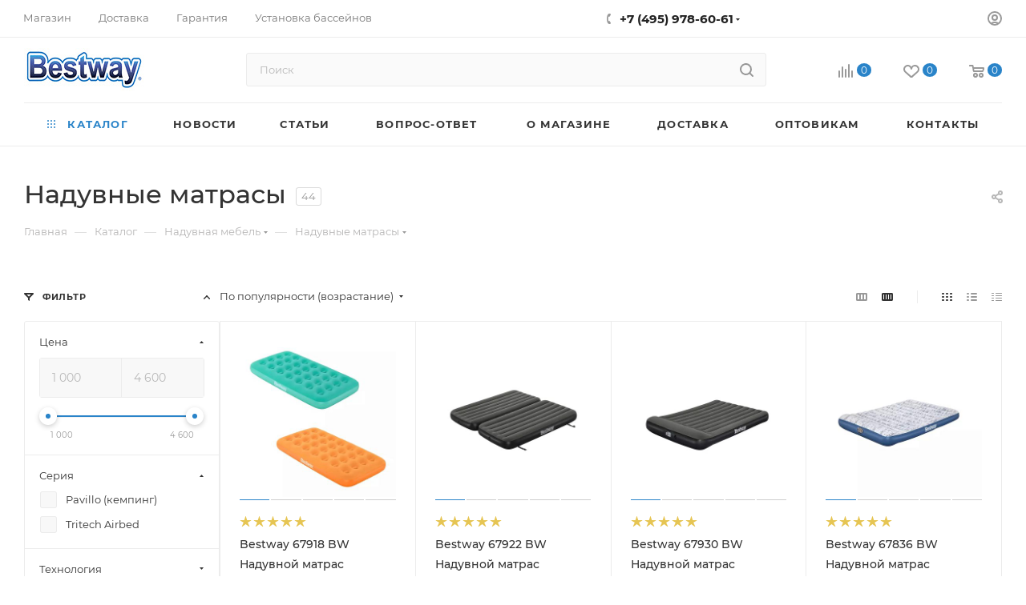

--- FILE ---
content_type: application/javascript
request_url: https://bestway-store.ru/bitrix/templates/aspro_max/components/bitrix/catalog.smart.filter/main_ajax/script.js?170731972544061
body_size: 8684
content:
// fix double add event handler (composite + google PSI module)
if (!window.JCSmartFilterBinds) {
  $(document).ready(function () {
    var checkClosed = function (item) {
      $.cookie.json = true;
      var arClosed = $.cookie("MAX_FILTER_CLOSED");
      if (arClosed && typeof arClosed != "undefined") {
        if (typeof item != "undefined") {
          var propID = item.parents(".bx_filter_parameters_box").data("property_id");
          var delIndex = $.inArray(propID, arClosed);
          if (delIndex >= 0) {
            arClosed.splice(delIndex, 1);
          } else {
            arClosed.push(propID);
          }
        }
      } else {
        var arClosed = [];
        if (typeof item != "undefined") {
          item = $(item);
          var propID = item.parents(".bx_filter_parameters_box").data("property_id");
          if (!item.parents(".bx_filter_parameters_box").is(".active")) {
            if (!$.inArray(propID, arClosed) >= 0) {
              arClosed.push(propID);
            }
          } else {
            if ($.inArray(propID, arClosed) >= 0) {
              arClosed.splice(delIndex, 1);
            }
          }
        }
      }
      $.cookie("MAX_FILTER_CLOSED", arClosed, {
        path: "/",
        domain: "",
        expires: 360,
      });
      return true;
    };
    $(document).on("click", ".bx_filter_parameters_box_title", function (e) {
      if (!$(e.target).hasClass("tooltip")) {
        var active = 2;
        if ($(this).closest(".bx_filter_parameters_box").hasClass("active")) {
          $(this).next(".bx_filter_block").stop().slideUp(100);
        } else {
          $(this).next(".bx_filter_block").stop().slideDown(200);
        }

        $(this).closest(".bx_filter_parameters_box").toggleClass("active");

        if ($(this).closest(".bx_filter_parameters_box").hasClass("active")) active = 3;

        $.cookie.json = true;
        $.cookie("MAX_filter_prop_" + $(this).closest(".bx_filter_parameters_box").data("prop_code"), active, {
          path: "/",
          domain: "",
          expires: 360,
        });

        /*setTimeout(() => {
					InitStickySideBar();
				}, 300);*/

        setTimeout(function () {
          InitStickySideBar();
        }, 300);
      }
    });
    $('.bx_filter_parameters_box:not(.enumOne)').each(function(){
      if ($.cookie("MAX_filter_prop_" + $(this).data("prop_code")) == 2) {
        $(this).removeClass("active");
        $(this).find(".bx_filter_block").hide();
      } else if ($.cookie("MAX_filter_prop_" + $(this).data("prop_code")) == 3) {
        $(this).addClass("active");
        $(this).find(".bx_filter_block").show();
      }
    });
    if (typeof window["stickySidebar"] !== "undefined") {
      window["stickySidebar"].updateSticky();
    }
    $(document).click(function (e) {
      if (!$(e.target).hasClass("tooltip")) {
        $(".bx_filter .hint.active").removeClass("active").find(".tooltip").slideUp(200);
      }
    });
    window.JCSmartFilterBinds = true;
  });
}
function JCSmartFilter(ajaxURL, viewMode, params) {
  this.ajaxURL = ajaxURL;
  this.form = null;
  this.timer = null;
  this.cacheKey = "";
  this.cache = [];
  this.viewMode = viewMode;
  this.normal_url = false;
  this.reset = false;
  /*if (params && params.SEF_SET_FILTER_URL)
		{*/
  this.bindUrlToButton("set_filter", params.SEF_SET_FILTER_URL);
  this.sef = true;
  /*}
		if (params && params.SEF_DEL_FILTER_URL)
		{*/
  this.bindUrlToButton("del_filter", params.SEF_DEL_FILTER_URL);
  //}
  if (!params.SEF_DEL_FILTER_URL) {
    this.normal_url = true;
  }
}

JCSmartFilter.prototype.keyup = function (input) {
  if (!!this.timer) {
    clearTimeout(this.timer);
  }
  if (!$(input).hasClass("disabled")) {
    this.timer = setTimeout(
      BX.delegate(function () {
        this.reload(input);
      }, this),
      500
    );
  }
};

JCSmartFilter.prototype.click = function (checkbox) {
  if (!!this.timer) {
    clearTimeout(this.timer);
  }

  this.timer = setTimeout(
    BX.delegate(function () {
      this.reload(checkbox);
    }, this),
    500
  );
};

JCSmartFilter.prototype.reload = function (input) {
  if (this.cacheKey !== "") {
    //Postprone backend query
    if (!!this.timer) {
      clearTimeout(this.timer);
    }
    this.timer = setTimeout(
      BX.delegate(function () {
        this.reload(input);
      }, this),
      1000
    );
    return;
  }
  this.cacheKey = "|";

  this.position = BX.pos(input, true);
  this.form = BX.findParent(input, { tag: "form" });

  if (this.form) {
    if ($(".middle > .container .ajax_load").length) $(".middle > .container .ajax_load").addClass("loading-state");

    var values = [];
    values[0] = { name: "ajax", value: "y" };
    this.gatherInputsValues(values, BX.findChildren(this.form, { tag: new RegExp("^(input|select)$", "i") }, true));

    $(".bx_filter_parameters_box").removeClass("set");

    for (var i = 0; i < values.length; i++) {
      this.cacheKey += values[i].name + ":" + values[i].value + "|";
      $("input[name=" + values[i].name + "]")
        .closest(".bx_filter_parameters_box")
        .addClass("set");
    }

    for (var i = 0; i < values.length; i++) this.cacheKey += values[i].name + ":" + values[i].value + "|";

    if (this.cache[this.cacheKey]) {
      this.curFilterinput = input;
      this.postHandler(this.cache[this.cacheKey], true);
    } else {
      if (this.sef) {
        var set_filter = BX("set_filter"),
          reset_filter = BX("del_filter");

        if (set_filter) set_filter.disabled = true;
        if (reset_filter) reset_filter.disabled = true;
      }

      this.curFilterinput = input;
      BX.ajax.loadJSON(this.ajaxURL, this.values2post(values), BX.delegate(this.postHandler, this));
    }
  }
};

JCSmartFilter.prototype.updateItem = function (PID, arItem, reset) {
  if (arItem.PROPERTY_TYPE === "N" || arItem.PRICE) {
    var trackBar = window["trackBar" + PID];
    if (!trackBar && arItem.ENCODED_ID) trackBar = window["trackBar" + arItem.ENCODED_ID];

    if (trackBar && arItem.VALUES) {
      if (arItem.VALUES.MIN) {
        if (arItem.VALUES.MIN.HTML_VALUE && window.FilterHelper !== undefined) {
          var helperData = {
            NAME: arItem.VALUES.MIN.CONTROL_ID,
            VALUE: BX.message("FROM") + " " + arItem.VALUES.MIN.HTML_VALUE,
            TITLE: arItem.NAME,
            CODE: arItem.VALUES.MIN.CONTROL_ID.replace("_MIN", ""),
            TYPE: "price",
          };
          FilterHelper.add(helperData);
        }
        if (arItem.VALUES.MIN.FILTERED_VALUE) trackBar.setMinFilteredValue(arItem.VALUES.MIN.FILTERED_VALUE);
        else trackBar.setMinFilteredValue(arItem.VALUES.MIN.VALUE);
      }

      if (arItem.VALUES.MAX) {
        if (arItem.VALUES.MAX.HTML_VALUE && window.FilterHelper !== undefined) {
          var helperData = {
            NAME: arItem.VALUES.MAX.CONTROL_ID,
            VALUE: BX.message("BEFORE") + " " + arItem.VALUES.MAX.HTML_VALUE,
            TITLE: arItem.NAME,
            CODE: arItem.VALUES.MAX.CONTROL_ID.replace("_MAX", ""),
            TYPE: "price",
          };
          FilterHelper.add(helperData);
        }
        if (arItem.VALUES.MAX.FILTERED_VALUE) trackBar.setMaxFilteredValue(arItem.VALUES.MAX.FILTERED_VALUE);
        else trackBar.setMaxFilteredValue(arItem.VALUES.MAX.VALUE);
      }
      if (reset == "Y") {
        trackBar.leftPercent = trackBar.rightPercent = 0;
        $("#" + arItem.VALUES.MIN.CONTROL_ID).val("");
        $("#" + arItem.VALUES.MAX.CONTROL_ID).val("");
        $("#left_slider_" + arItem.ENCODED_ID).css({ left: "0%" });
        $("#colorUnavailableActive_" + arItem.ENCODED_ID).css({ left: "0%", right: "0%" });
        $("#colorAvailableInactive_" + arItem.ENCODED_ID).css({ left: "0%", right: "0%" });
        $("#colorAvailableActive_" + arItem.ENCODED_ID).css({ left: "0%", right: "0%" });
        $("#right_slider_" + arItem.ENCODED_ID).css({ right: "0%" });
      }
    }
  } else if (arItem.VALUES) {
    for (var i in arItem.VALUES) {
      if (arItem.VALUES.hasOwnProperty(i)) {
        var value = arItem.VALUES[i];
        var control = BX(value.CONTROL_ID);
        if (!!control) {
          var label = document.querySelector('[data-role="label_' + value.CONTROL_ID + '"]');
          input = document.querySelector('[id="' + value.CONTROL_ID + '"]');

          if (value.CHECKED && window.FilterHelper !== undefined) {
            var helperData = {
              NAME: value.CONTROL_ID,
              VALUE: value.VALUE,
              TITLE: arItem.NAME,
              INPUT: input,
              CODE: arItem.CODE.toLowerCase(),
              TYPE: $(input).attr("type"),
            };
            FilterHelper.add(helperData);
          }
          if (value.DISABLED) {
            if (label) {
              BX.addClass(label, "disabled");
              if (input) {
                input.setAttribute("disabled", "disabled");
                BX.addClass(input, "disabled");
              }
            } else {
              BX.addClass(control.parentNode, "disabled");
            }
          } else {
            if (label) {
              BX.removeClass(label, "disabled");
              if (input) {
                input.removeAttribute("disabled");
                BX.removeClass(input, "disabled");
              }
              // if(reset=="Y"){
              if ($(control)) {
                $(control).prop("disabled", false);
                $(control).removeClass("disabled");
              }
              $(label).find("span").removeClass("disabled");
              // }
            } else BX.removeClass(control.parentNode, "disabled");
          }

          if (reset == "Y") {
            if ($(control).attr("type") == "checkbox" || $(control).attr("type") == "radio") {
              if ($(control).attr("checked")) {
                $(control).prop("checked", false);
                // input.removeAttribute('checked');
              }
            }
          }

          if (value.hasOwnProperty("ELEMENT_COUNT")) {
            label = document.querySelector('[data-role="count_' + value.CONTROL_ID + '"]');
            if (label) label.innerHTML = value.ELEMENT_COUNT;
          }
        }
      }
    }
  }
};

JCSmartFilter.prototype.postHandlerAjax = function (result, fromCache) {
  $("#content").html(result);
};

JCSmartFilter.prototype.setUrlSortDisplay = function (url) {
  var arReplace_url = "",
    strReplace_url = "";

  $(".sort_btn").each(function () {
    arReplace_url = $(this).attr("href").split("?");
    arReplace_url[0] = url;
    strReplace_url = arReplace_url.join("?");

    $(this).attr("href", strReplace_url);
  });
};

JCSmartFilter.prototype.filterCatalog = function (url, set_disabled, reset, count) {
  if (url.match(/%(?![0-9][0-9a-fA-F]+)/g)) {
    url = url.replace(/%(?![0-9][0-9a-fA-F]+)/g, '%25');

    if (($('.bx-ie').length && !$('.bx-ie11').length) || !$('.bx-core').length) {
      location.href = url;
    } else {
      window.history.pushState(null, document.title, url);
    }
  } else if (window.History.enabled || window.history.pushState != null) {
    window.History.pushState(null, document.title, decodeURIComponent(url));
  } else {
    location.href = url;
  }

  // this.setUrlSortDisplay(url);

  $.ajax({
    url: url,
    type: "GET",
    data: { ajax_get: "Y", ajax_get_filter: "Y" },
    success: function (html) {
      /*$('.middle > .container').html(html);

				if($(html).find('.filter_title').hasClass('active-filter'))
				{
					$('.filter_title').addClass('active-filter');
					$('.bx_filter_search_reset').removeClass('hidden');
				}
				else
				{
					$('.filter_title').removeClass('active-filter');
					if(reset)
						$('.bx_filter_search_reset').addClass('hidden');
				}

				if(reset)
				{
					$('.bx_filter_button_box .bx_filter_search_reset').addClass('hidden');


					if(reset && $('#mobilefilter .bx_filter').length)
					{
						mobileFilterNum(count);
					}

					smartFilter.reset = false;
				}*/

      if (reset && (!$("#wrapInlineFilter").length || !$("#wrapInlineFilter").is(":empty"))) {
        // $('#right_block_ajax').html($(html).find('#right_block_ajax').html());
        $(".js-load-wrapper").html($(html).find(".js-load-wrapper").html());
        $(".left_block").html($(html).find(".left_block").html());
        $(".top-content-block").html($(html).find(".top-content-block").html());

        if ("checkFilterLandgings" in window && typeof checkFilterLandgings == "function") {
          checkFilterLandgings();
        }

        InitStickySideBar();
        InitScrollBar($(".left_block .smartfilter .srollbar-custom"));
      } else {
        var itemsHtml = $.trim($(html).find(".inner_wrapper").html());
        $(".middle > .container .inner_wrapper").html(itemsHtml);

        //ajax top-block
        $(".top-content-block").html($(html).find(".top-content-block").html());

        //ajax sort-block
        $(".sort_header").html($(html).find(".sort_header").html());

        if ($(html).find(".filter_title").hasClass("active-filter")) {
          $(".filter_title").addClass("active-filter");
          $(".bx_filter_search_reset ").removeClass("hidden");
        } else {
          $(".filter_title").removeClass("active-filter");
          $(".bx_filter_search_reset ").addClass("hidden");
        }

        if (reset && $("#mobilefilter .bx_filter").length) {
          $("#mobilefilter").html("");
          $(html).find(".bx_filter").appendTo($("#mobilefilter"));
          $("#mobilefilter .bx_filter_parameters").addClass("scrollbar");
          $("#mobilefilter .bx_filter_parameters .bx_filter_parameters_box_title").addClass(
            "colored_theme_hover_bg-block"
          );
          $("#mobilefilter .bx_filter_button_box .filter-bnt-wrapper").removeClass("hidden");

          smartFilter.bindUrlToButton("set_filter", smartFilter.SEF_SET_FILTER_URL);
          smartFilter.bindUrlToButton("del_filter", smartFilter.SEF_DEL_FILTER_URL);

          mobileFilterNum(count);

          if (window.sortFilterPopup !== undefined && typeof window.sortFilterPopup.destroy == "function") {
            window.sortFilterPopup.destroy();
          }
        }

        if ("checkFilterLandgings" in window && typeof checkFilterLandgings == "function") {
          checkFilterLandgings();
        }
      }

      CheckTopMenuFullCatalogSubmenu();

      $(".fast_view_frame").remove();

      // setStatusButton();
      BX.onCustomEvent("onAjaxSuccessFilter");

      if (set_disabled == "Y") {
        var set_filter = BX("set_filter"),
          reset_filter = BX("del_filter");

        if (set_filter) set_filter.disabled = false;
        if (reset_filter) reset_filter.disabled = false;
      }

      var eventdata = { action: "jsLoadBlock" };
      BX.onCustomEvent("onCompleteAction", [eventdata, this]);

      if ($(".middle > .container .ajax_load").length)
        $(".middle > .container .ajax_load").removeClass("loading-state");

      // $('.countdown').countdown('destroy');
      // initCountdown();

      if(typeof Ya !== 'undefined' && typeof Ya.share2 === 'function'){
        let myShare = document.querySelector('.ya-share2');
        if (myShare) { 
          Ya.share2(myShare, {
            content: {
              url: location.href    
            }
          });
        }
      }
    },
  });
};

JCSmartFilter.prototype.postHandler = function (result, fromCache) {
  if (window.FilterHelper !== undefined) {
    FilterHelper.reload();
  }
  var hrefFILTER, url, curProp;
  var modef = BX("modef");
  var modef_mobile = BX("modef_mobile");
  var modef_num = BX("modef_num");
  var modef_num_mobile = BX("modef_num_mobile");
  var reset = "N";

  if ("RESET_FORM" in result) {
    document.getElementsByClassName("smartfilter")[0].reset();
    reset = "Y";
  }

  if (!!result && !!result.ITEMS) {
    for (var PID in result.ITEMS) {
      if (result.ITEMS.hasOwnProperty(PID)) {
        this.updateItem(PID, result.ITEMS[PID], reset);
      }
    }
    if (reset == "Y") {
      if ($(".bx_filter_select_block").length) {
        $(".bx_filter_select_block").each(function () {
          var id = $(this).closest(".bx_filter_parameters_box").attr("property_id"),
            all_text = $(this).find(".input_wr_all input:first-child").data("title");
          $(this).find(".bx_filter_select_text").text(all_text);
          $(this).find(".bx_filter_select_popup li label").removeClass("selected");
        });
      }
    }
    if (!!modef && !!modef_num) {
      modef_num.innerHTML = result.ELEMENT_COUNT;
      modef_num_mobile.innerHTML = result.ELEMENT_COUNT;
      if (typeof mobileFilterNum === "function") {
        mobileFilterNum(result.ELEMENT_COUNT);
      }
      hrefFILTER = BX.findChildren(modef, { tag: "A" }, true);
      hrefFILTER_mobile = BX.findChildren(modef_mobile, { tag: "A" }, true);

      if (result.FILTER_URL && hrefFILTER) {
        hrefFILTER[0].href = BX.util.htmlspecialcharsback(result.FILTER_URL.replace("/filter/clear/apply/", "/"));
        hrefFILTER_mobile[0].href = BX.util.htmlspecialcharsback(
          result.FILTER_URL.replace("/filter/clear/apply/", "/")
        );
      }

      if (result.FILTER_AJAX_URL && result.COMPONENT_CONTAINER_ID) {
        BX.unbindAll(hrefFILTER[0]);
        BX.unbindAll(hrefFILTER_mobile[0]);
        BX.bind(hrefFILTER[0], "click", function (e) {
          url = BX.util.htmlspecialcharsback(result.FILTER_AJAX_URL);
          BX.ajax.insertToNode(url, result.COMPONENT_CONTAINER_ID);
          return BX.PreventDefault(e);
        });
      }

      if (result.INSTANT_RELOAD && result.COMPONENT_CONTAINER_ID) {
        url = BX.util.htmlspecialcharsback(result.FILTER_AJAX_URL);
        BX.ajax.insertToNode(url, result.COMPONENT_CONTAINER_ID);
      } else {
        /*ajax update filter catalog items start*/

        url = BX.util.htmlspecialcharsback(result.FILTER_AJAX_URL);
        // BX.ajax.insertToNode(url+'?ajax_get=Y', "right_block_ajax");

        this.filterCatalog(url, "N", this.reset, result.ELEMENT_COUNT);

        /*ajax update filter catalog items end*/

        /*if (modef.style.display === 'none')
					{
						modef.style.display = 'inline-block';
						modef_mobile.style.display = 'inline-block';
					}
					if (this.viewMode == "vertical")
					{
						curProp = BX.findChild(BX.findParent(this.curFilterinput, {'class':'bx_filter_parameters_box'}), {'class':'bx_filter_container_modef'}, true, false);
						curProp.appendChild(modef);
					}*/

        if (result.SEF_SET_FILTER_URL) {
          this.bindUrlToButton("set_filter", result.SEF_SET_FILTER_URL);
        } else {
          this.bindUrlToButton("set_filter", url);
        }
      }
    }
    if (window.FilterHelper !== undefined) {
      FilterHelper.show();
    }
  }

  if (this.sef) {
    var set_filter = BX("set_filter"),
      reset_filter = BX("del_filter");

    if (set_filter) set_filter.disabled = false;
    if (reset_filter) reset_filter.disabled = false;
  }

  if (!fromCache && this.cacheKey !== "") {
    this.cache[this.cacheKey] = result;
  }
  this.cacheKey = "";
};

JCSmartFilter.prototype.bindUrlToButton = function (buttonId, url) {
  var button = BX(buttonId);
  if (button) {
    var proxy = function (j, func) {
      return function () {
        return func(j);
      };
    };

    if (button.type == "submit") button.type = "button";

    $(button).data("href", url);
    BX.unbindAll(button);

    BX.bind(
      button,
      "click",
      BX.proxy(function () {
        var url_filter = $(button).data("href"),
          id = $(button).attr("id");

        if (id == "del_filter") {
          var values = [],
            url_form = this.normal_url ? $("form.smartfilter").attr("action") : this.ajaxURL;
          values[0] = { name: "ajax", value: "y" };
          // document.getElementById("smartfilter").reset();
          if (!this.normal_url) {
            // this.gatherInputsValues(values, BX.findChildren(document.getElementById("smartfilter"), {'tag': new RegExp('^([type=hidden])$', 'i')}, true));
            this.gatherInputsValues(
              values,
              BX.findChildren(document.getElementById("smartfilter"), { attribute: "hidden" }, true)
            );
          }
          values[1] = { name: "reset_form", value: "y" };
          if (this.sef) {
            var set_filter = BX("set_filter"),
              reset_filter = BX("del_filter");

            if (set_filter) set_filter.disabled = true;
            if (reset_filter) reset_filter.disabled = true;
          }

          this.reset = true;

          BX.ajax.loadJSON(url_form, this.values2post(values), BX.delegate(this.postHandler, this));
        } else {
          if (url_filter) {
            if (this.sef) {
              var set_filter = BX("set_filter"),
                reset_filter = BX("del_filter");

              if (set_filter) set_filter.disabled = true;
              if (reset_filter) reset_filter.disabled = true;
            }

            this.filterCatalog(url_filter, "Y");
          }
        }
      }, this)
    );
  }
};

JCSmartFilter.prototype.gatherInputsValues = function (values, elements) {
  if (elements) {
    for (var i = 0; i < elements.length; i++) {
      var el = elements[i];
      if (el.disabled || !el.type) continue;

      switch (el.type.toLowerCase()) {
        case "text":
        case "textarea":
        case "password":
        case "hidden":
        case "select-one":
          if (el.value.length) values[values.length] = { name: el.name, value: el.value };
          break;
        case "radio":
        case "checkbox":
          if (el.checked) values[values.length] = { name: el.name, value: el.value };
          break;
        case "select-multiple":
          for (var j = 0; j < el.options.length; j++) {
            if (el.options[j].selected) values[values.length] = { name: el.name, value: el.options[j].value };
          }
          break;
        default:
          break;
      }
    }
  }
};

JCSmartFilter.prototype.values2post = function (values) {
  var post = [];
  var current = post;
  var i = 0;

  while (i < values.length) {
    var p = values[i].name.indexOf("[");
    if (p == -1) {
      current[values[i].name] = values[i].value;
      current = post;
      i++;
    } else {
      var name = values[i].name.substring(0, p);
      var rest = values[i].name.substring(p + 1);
      if (!current[name]) current[name] = [];

      var pp = rest.indexOf("]");
      if (pp == -1) {
        //Error - not balanced brackets
        current = post;
        i++;
      } else if (pp == 0) {
        //No index specified - so take the next integer
        current = current[name];
        values[i].name = "" + current.length;
      } else {
        //Now index name becomes and name and we go deeper into the array
        current = current[name];
        values[i].name = rest.substring(0, pp) + rest.substring(pp + 1);
      }
    }
  }
  return post;
};

JCSmartFilter.prototype.hideFilterProps = function (element) {
  var obj = element.parentNode,
    filterBlock = obj.querySelector("[data-role='bx_filter_block']"),
    propAngle = obj.querySelector("[data-role='prop_angle']");

  if (BX.hasClass(obj, "bx-active")) {
    new BX.easing({
      duration: 300,
      start: { opacity: 1, height: filterBlock.offsetHeight },
      finish: { opacity: 0, height: 0 },
      transition: BX.easing.transitions.quart,
      step: function (state) {
        filterBlock.style.opacity = state.opacity;
        filterBlock.style.height = state.height + "px";
      },
      complete: function () {
        filterBlock.setAttribute("style", "");
        BX.removeClass(obj, "bx-active");
      },
    }).animate();

    BX.addClass(propAngle, "fa-angle-down");
    BX.removeClass(propAngle, "fa-angle-up");
  } else {
    filterBlock.style.display = "block";
    filterBlock.style.opacity = 0;
    filterBlock.style.height = "auto";

    var obj_children_height = filterBlock.offsetHeight;
    filterBlock.style.height = 0;

    new BX.easing({
      duration: 300,
      start: { opacity: 0, height: 0 },
      finish: { opacity: 1, height: obj_children_height },
      transition: BX.easing.transitions.quart,
      step: function (state) {
        filterBlock.style.opacity = state.opacity;
        filterBlock.style.height = state.height + "px";
      },
      complete: function () {},
    }).animate();

    BX.addClass(obj, "bx-active");
    BX.removeClass(propAngle, "fa-angle-down");
    BX.addClass(propAngle, "fa-angle-up");
  }
};

JCSmartFilter.prototype.showDropDownPopup = function (element, popupId) {
  const dropDownID = "smartFilterDropDown" + popupId
  var contentNode = element.querySelector('[data-role="dropdownContent"]'),
    offset = $(element).offset();
  var el = BX.PopupWindowManager.create(dropDownID, element, {
    autoHide: true,
    offsetLeft: 0,
    offsetTop: 0,
    overlay: false,
    draggable: { restrict: true },
    closeByEsc: true,
    content: contentNode,
  });

  if( 
    typeof BX.PopupWindowManager._popups !== 'undefined' && 
    BX.PopupWindowManager._popups.length && 
    el.bindElement !== element
  ){
    BX.PopupWindowManager._popups = BX.PopupWindowManager._popups.filter(function(popup){
      if (popup.uniquePopupId !== dropDownID) return;
    });

    el = BX.PopupWindowManager.create(dropDownID, element, {
      autoHide: true,
      offsetLeft: 0,
      offsetTop: 0,
      overlay: false,
      draggable: { restrict: true },
      closeByEsc: true,
      content: contentNode,
    });
  }

  if (popupId == "ASPRO_FILTER_SORT") {
    window.sortFilterPopup = el;
  }

  el.show();

  $("#smartFilterDropDown" + popupId).insertAfter($(element).closest(".bx_filter_parameters_box_container"));

  $("#smartFilterDropDown" + popupId)
    .addClass("scrollblock")
    .css({ top: "auto", left: "auto" /*, 'width':$(element).css('width')*/ });
  InitScrollBar();
};

JCSmartFilter.prototype.selectDropDownItem = function (element, controlId) {
  if (!BX.hasClass(element, "disabled")) {
    this.keyup(BX(controlId));

    var wrapContainer = BX.findParent(BX(controlId), { className: "bx_filter_select_container" }, false);

    var currentOption = wrapContainer.querySelector('[data-role="currentOption"]');

    currentOption.innerHTML = element.innerHTML;
    $(element).closest(".bx_filter_select_popup").find("label").removeClass("selected");
    BX.addClass(element, "selected");

    if (BX.PopupWindowManager.getCurrentPopup()) BX.PopupWindowManager.getCurrentPopup().close();
  }
};

BX.namespace("BX.Iblock.SmartFilter");
BX.Iblock.SmartFilter = (function () {
  var SmartFilter = function (arParams) {
    if (typeof arParams === "object") {
      this.leftSlider = BX(arParams.leftSlider);
      this.rightSlider = BX(arParams.rightSlider);
      this.tracker = BX(arParams.tracker);
      this.trackerWrap = BX(arParams.trackerWrap);

      this.minInput = BX(arParams.minInputId);
      this.maxInput = BX(arParams.maxInputId);

      this.minPrice = parseFloat(arParams.minPrice);
      this.maxPrice = parseFloat(arParams.maxPrice);

      this.curMinPrice = parseFloat(arParams.curMinPrice);
      this.curMaxPrice = parseFloat(arParams.curMaxPrice);

      this.fltMinPrice = arParams.fltMinPrice ? parseFloat(arParams.fltMinPrice) : parseFloat(arParams.curMinPrice);
      this.fltMaxPrice = arParams.fltMaxPrice ? parseFloat(arParams.fltMaxPrice) : parseFloat(arParams.curMaxPrice);

      this.precision = arParams.precision || 0;

      this.priceDiff = this.maxPrice - this.minPrice;

      this.leftPercent = arParams.leftPercent ? parseFloat(arParams.leftPercent) : 0;
      this.rightPercent = arParams.rightPercent ? parseFloat(arParams.rightPercent) : 0;

      this.fltMinPercent = 0;
      this.fltMaxPercent = 0;

      this.colorUnavailableActive = BX(arParams.colorUnavailableActive); //gray
      this.colorAvailableActive = BX(arParams.colorAvailableActive); //blue
      this.colorAvailableInactive = BX(arParams.colorAvailableInactive); //light blue

      this.isTouch = false;

      this.init();

      if ("ontouchstart" in document.documentElement || "ontouchstart" in window) {
        this.isTouch = true;

        BX.bind(
          this.leftSlider,
          "touchstart",
          BX.proxy(function (event) {
            this.onMoveLeftSlider(event);
          }, this)
        );

        BX.bind(
          this.rightSlider,
          "touchstart",
          BX.proxy(function (event) {
            this.onMoveRightSlider(event);
          }, this)
        );

        BX.bind(
          this.colorAvailableActive,
          "touchstart",
          BX.proxy(function (event) {
            this.onChangeLeftSlider(event);
          }, this)
        );

        BX.bind(
          this.colorUnavailableActive,
          "touchstart",
          BX.proxy(function (event) {
            this.onChangeLeftSlider(event);
          }, this)
        );

        BX.bind(
          this.colorAvailableInactive,
          "touchstart",
          BX.proxy(function (event) {
            this.onChangeLeftSlider(event);
          }, this)
        );
      } else {
        BX.bind(
          this.leftSlider,
          "mousedown",
          BX.proxy(function (event) {
            this.onMoveLeftSlider(event);
          }, this)
        );

        BX.bind(
          this.rightSlider,
          "mousedown",
          BX.proxy(function (event) {
            this.onMoveRightSlider(event);
          }, this)
        );

        BX.bind(
          this.colorAvailableActive,
          "mousedown",
          BX.proxy(function (event) {
            this.onChangeLeftSlider(event);
          }, this)
        );

        BX.bind(
          this.colorUnavailableActive,
          "mousedown",
          BX.proxy(function (event) {
            this.onChangeLeftSlider(event);
          }, this)
        );

        BX.bind(
          this.colorAvailableInactive,
          "mousedown",
          BX.proxy(function (event) {
            this.onChangeLeftSlider(event);
          }, this)
        );
      }

      BX.bind(
        this.minInput,
        "keyup",
        BX.proxy(function (event) {
          this.onInputChange();
        }, this)
      );

      BX.bind(
        this.maxInput,
        "keyup",
        BX.proxy(function (event) {
          this.onInputChange();
        }, this)
      );
    }
  };

  SmartFilter.prototype.init = function () {
    var priceDiff;

    if (this.curMinPrice > this.minPrice) {
      priceDiff = this.curMinPrice - this.minPrice;
      this.leftPercent = (priceDiff * 100) / this.priceDiff;

      this.leftSlider.style.left = this.leftPercent + "%";
      this.colorUnavailableActive.style.left = this.leftPercent + "%";
    }

    this.setMinFilteredValue(this.fltMinPrice);

    if (this.curMaxPrice < this.maxPrice) {
      priceDiff = this.maxPrice - this.curMaxPrice;
      this.rightPercent = (priceDiff * 100) / this.priceDiff;

      this.rightSlider.style.right = this.rightPercent + "%";
      this.colorUnavailableActive.style.right = this.rightPercent + "%";
    }

    this.setMaxFilteredValue(this.fltMaxPrice);
  };

  SmartFilter.prototype.setMinFilteredValue = function (fltMinPrice) {
    if (this.colorAvailableInactive) {
      this.fltMinPrice = parseFloat(fltMinPrice);
      if (this.fltMinPrice >= this.minPrice) {
        var priceDiff = this.fltMinPrice - this.minPrice;
        this.fltMinPercent = (priceDiff * 100) / this.priceDiff;

        if (this.leftPercent > this.fltMinPercent) this.colorAvailableActive.style.left = this.leftPercent + "%";
        else this.colorAvailableActive.style.left = this.fltMinPercent + "%";

        this.colorAvailableInactive.style.left = this.fltMinPercent + "%";
      } else {
        this.colorAvailableActive.style.left = "0%";
        this.colorAvailableInactive.style.left = "0%";
      }
    }
  };

  SmartFilter.prototype.setMaxFilteredValue = function (fltMaxPrice) {
    if (this.colorAvailableInactive) {
      this.fltMaxPrice = parseFloat(fltMaxPrice);
      if (this.fltMaxPrice <= this.maxPrice) {
        var priceDiff = this.maxPrice - this.fltMaxPrice;
        this.fltMaxPercent = (priceDiff * 100) / this.priceDiff;

        if (this.rightPercent > this.fltMaxPercent) this.colorAvailableActive.style.right = this.rightPercent + "%";
        else this.colorAvailableActive.style.right = this.fltMaxPercent + "%";

        this.colorAvailableInactive.style.right = this.fltMaxPercent + "%";
      } else {
        this.colorAvailableActive.style.right = "0%";
        this.colorAvailableInactive.style.right = "0%";
      }
    }
  };

  SmartFilter.prototype.getXCoord = function (elem) {
    var box = elem.getBoundingClientRect();
    var body = document.body;
    var docElem = document.documentElement;

    var scrollLeft = window.pageXOffset || docElem.scrollLeft || body.scrollLeft;
    var clientLeft = docElem.clientLeft || body.clientLeft || 0;
    var left = box.left + scrollLeft - clientLeft;

    return Math.round(left);
  };

  SmartFilter.prototype.getPageX = function (e) {
    e = e || window.event;
    var pageX = null;

    if (this.isTouch && e.targetTouches[0] != null) {
      pageX = e.targetTouches[0].pageX;
    } else if (e.pageX != null) {
      pageX = e.pageX;
    } else if (e.clientX != null) {
      var html = document.documentElement;
      var body = document.body;

      pageX = e.clientX + (html.scrollLeft || (body && body.scrollLeft) || 0);
      pageX -= html.clientLeft || 0;
    }

    return pageX;
  };

  SmartFilter.prototype.recountMinPrice = function () {
    var newMinPrice = (this.priceDiff * this.leftPercent) / 100;
    newMinPrice = (this.minPrice + newMinPrice).toFixed(this.precision);

    if (newMinPrice != this.minPrice) this.minInput.value = newMinPrice;
    else this.minInput.value = "";
    smartFilter.keyup(this.minInput);
  };

  SmartFilter.prototype.recountMaxPrice = function () {
    var newMaxPrice = (this.priceDiff * this.rightPercent) / 100;
    newMaxPrice = (this.maxPrice - newMaxPrice).toFixed(this.precision);

    if (newMaxPrice != this.maxPrice) this.maxInput.value = newMaxPrice;
    else this.maxInput.value = "";
    smartFilter.keyup(this.maxInput);
  };

  SmartFilter.prototype.onInputChange = function () {
    var priceDiff;
    if (this.minInput.value) {
      var leftInputValue = this.minInput.value;
      if (leftInputValue < this.minPrice) leftInputValue = this.minPrice;

      if (leftInputValue > this.maxPrice) leftInputValue = this.maxPrice;

      priceDiff = leftInputValue - this.minPrice;
      this.leftPercent = (priceDiff * 100) / this.priceDiff;

      this.makeLeftSliderMove(false);
    }

    if (this.maxInput.value) {
      var rightInputValue = this.maxInput.value;
      if (rightInputValue < this.minPrice) rightInputValue = this.minPrice;

      if (rightInputValue > this.maxPrice) rightInputValue = this.maxPrice;

      priceDiff = this.maxPrice - rightInputValue;
      this.rightPercent = (priceDiff * 100) / this.priceDiff;

      this.makeRightSliderMove(false);
    }
  };

  SmartFilter.prototype.makeLeftSliderMove = function (recountPrice) {
    recountPrice = recountPrice !== false;

    this.leftSlider.style.left = this.leftPercent + "%";
    this.colorUnavailableActive.style.left = this.leftPercent + "%";

    var areBothSlidersMoving = false;
    if (this.leftPercent + this.rightPercent >= 100) {
      areBothSlidersMoving = true;
      this.rightPercent = 100 - this.leftPercent;
      this.rightSlider.style.right = this.rightPercent + "%";
      this.colorUnavailableActive.style.right = this.rightPercent + "%";
    }

    if (this.leftPercent >= this.fltMinPercent && this.leftPercent <= 100 - this.fltMaxPercent) {
      this.colorAvailableActive.style.left = this.leftPercent + "%";
      if (areBothSlidersMoving) {
        this.colorAvailableActive.style.right = 100 - this.leftPercent + "%";
      }
    } else if (this.leftPercent <= this.fltMinPercent) {
      this.colorAvailableActive.style.left = this.fltMinPercent + "%";
      if (areBothSlidersMoving) {
        this.colorAvailableActive.style.right = 100 - this.fltMinPercent + "%";
      }
    } else if (this.leftPercent >= this.fltMaxPercent) {
      this.colorAvailableActive.style.left = 100 - this.fltMaxPercent + "%";
      if (areBothSlidersMoving) {
        this.colorAvailableActive.style.right = this.fltMaxPercent + "%";
      }
    }

    if (recountPrice) {
      this.recountMinPrice();
      if (areBothSlidersMoving) this.recountMaxPrice();
    }
  };

  SmartFilter.prototype.countNewLeft = function (event) {
    var pageX = this.getPageX(event);

    var trackerXCoord = this.getXCoord(this.trackerWrap);
    var rightEdge = this.trackerWrap.offsetWidth;

    var newLeft = pageX - trackerXCoord;

    if (newLeft < 0) newLeft = 0;
    else if (newLeft > rightEdge) newLeft = rightEdge;

    return newLeft;
  };

  SmartFilter.prototype.onMoveLeftSlider = function (e) {
    if (!this.isTouch) {
      this.leftSlider.ondragstart = function () {
        return false;
      };
    }

    $(".bx_filter .bx_filter_parameters_box_container input").prop("disabled", false);

    if (!this.isTouch) {
      document.onmousemove = BX.proxy(function (event) {
        this.leftPercent = (this.countNewLeft(event) * 100) / this.trackerWrap.offsetWidth;
        this.makeLeftSliderMove();
      }, this);

      document.onmouseup = function () {
        document.onmousemove = document.onmouseup = null;
      };
    } else {
      var onMoveFunction = BX.proxy(function (event) {
        this.leftPercent = (this.countNewLeft(event) * 100) / this.trackerWrap.offsetWidth;
        this.makeLeftSliderMove();
      }, this);

      var onEndFunction = BX.proxy(function (event) {
        window.removeEventListener("touchmove", onMoveFunction, false);
        window.removeEventListener("touchend", onEndFunction, false);
        onMoveFunction = onEndFunction = null;
      }, this);

      window.addEventListener("touchmove", onMoveFunction, false);
      window.addEventListener("touchend", onEndFunction, false);

      /*document.ontouchmove = BX.proxy(function(event) {
					this.leftPercent = ((this.countNewLeft(event)*100)/this.trackerWrap.offsetWidth);
					this.makeLeftSliderMove();
				}, this);

				document.ontouchend = function() {
					document.ontouchmove = document.touchend = null;
				};*/
    }

    return false;
  };

  SmartFilter.prototype.makeRightSliderMove = function (recountPrice) {
    recountPrice = recountPrice !== false;

    this.rightSlider.style.right = this.rightPercent + "%";
    this.colorUnavailableActive.style.right = this.rightPercent + "%";

    var areBothSlidersMoving = false;
    if (this.leftPercent + this.rightPercent >= 100) {
      areBothSlidersMoving = true;
      this.leftPercent = 100 - this.rightPercent;
      this.leftSlider.style.left = this.leftPercent + "%";
      this.colorUnavailableActive.style.left = this.leftPercent + "%";
    }

    if (100 - this.rightPercent >= this.fltMinPercent && this.rightPercent >= this.fltMaxPercent) {
      this.colorAvailableActive.style.right = this.rightPercent + "%";
      if (areBothSlidersMoving) {
        this.colorAvailableActive.style.left = 100 - this.rightPercent + "%";
      }
    } else if (this.rightPercent <= this.fltMaxPercent) {
      this.colorAvailableActive.style.right = this.fltMaxPercent + "%";
      if (areBothSlidersMoving) {
        this.colorAvailableActive.style.left = 100 - this.fltMaxPercent + "%";
      }
    } else if (100 - this.rightPercent <= this.fltMinPercent) {
      this.colorAvailableActive.style.right = 100 - this.fltMinPercent + "%";
      if (areBothSlidersMoving) {
        this.colorAvailableActive.style.left = this.fltMinPercent + "%";
      }
    }

    if (recountPrice) {
      this.recountMaxPrice();
      if (areBothSlidersMoving) this.recountMinPrice();
    }
  };

  SmartFilter.prototype.onMoveRightSlider = function (e) {
    if (!this.isTouch) {
      this.rightSlider.ondragstart = function () {
        return false;
      };
    }

    $(".bx_filter .bx_filter_parameters_box_container input").prop("disabled", false);

    if (!this.isTouch) {
      document.onmousemove = BX.proxy(function (event) {
        this.rightPercent = 100 - (this.countNewLeft(event) * 100) / this.trackerWrap.offsetWidth;
        this.makeRightSliderMove();
      }, this);

      document.onmouseup = function () {
        document.onmousemove = document.onmouseup = null;
      };
    } else {
      document.ontouchmove = BX.proxy(function (event) {
        this.rightPercent = 100 - (this.countNewLeft(event) * 100) / this.trackerWrap.offsetWidth;
        this.makeRightSliderMove();
      }, this);

      document.ontouchend = function () {
        document.ontouchmove = document.ontouchend = null;
      };
    }

    return false;
  };

  SmartFilter.prototype.onChangeLeftSlider = function (e) {
    if (!this.isTouch) {
      this.leftSlider.ondragstart = function () {
        //return false;
      };
    }

    if (!this.isTouch) {
      // document.onmousedown = BX.proxy(function(event) {
      var percent = (this.countNewLeft(event) * 100) / this.trackerWrap.offsetWidth;
      if ($(event.target).is(".bx_ui_slider_handle") || !$(event.target).is("[class^=bx_ui_slider]")) return;
      if (percent < 50) {
        this.leftPercent = percent + 1;
        this.makeLeftSliderMove();
      } else {
        this.rightPercent = 100 - percent;
        this.makeRightSliderMove();
      }
      // }, this);

      document.onmouseup = function () {
        document.onmousemove = document.onmouseup = null;
      };
    } else {
      var percent = (this.countNewLeft(e) * 100) / this.trackerWrap.offsetWidth;
      if ($(e.target).is(".bx_ui_slider_handle")) return;
      if (percent < 50) {
        this.leftPercent = percent;
        this.makeLeftSliderMove();
      } else {
        this.rightPercent = 100 - percent;
        this.makeRightSliderMove();
      }

      /*document.ontouchend = BX.proxy(function(event) {
					var percent=((this.countNewLeft(event)*100)/this.trackerWrap.offsetWidth);
					if($(event.target).is(".bx_ui_slider_handle"))
						return;
					if(percent<50){
						this.leftPercent = percent;
						this.makeLeftSliderMove();
					}else{
						this.rightPercent = 100-percent;
						this.makeRightSliderMove();
					}
				}, this);

				document.ontouchend = function() {
					document.ontouchmove = document.touchend = null;
				};*/
    }

    return false;
  };

  return SmartFilter;
})();
